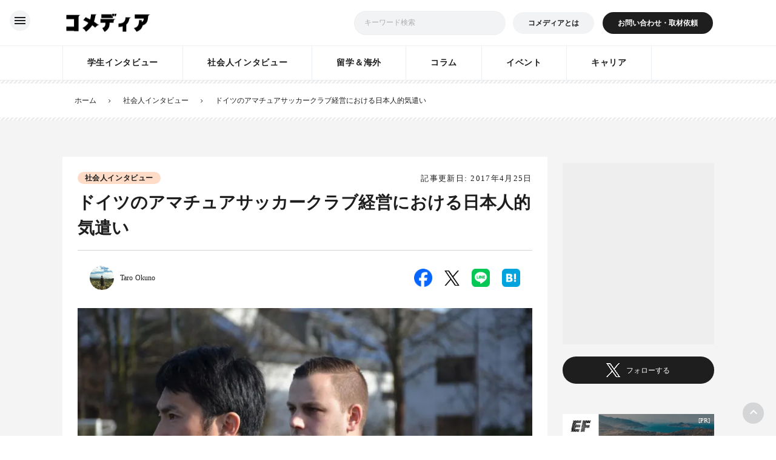

--- FILE ---
content_type: text/html;charset=utf-8
request_url: https://www.co-media.jp/article/22192
body_size: 44543
content:
<!DOCTYPE html>
<html lang="ja">
<head><meta charset="utf-8">
<meta name="viewport" content="width=device-width, initial-scale=1">
<title>ドイツのアマチュアサッカークラブ経営における日本人的気遣い  | コメディア</title>
<link rel="preconnect" href="https://fonts.gstatic.com" crossorigin>
<meta name="generator" content="Studio.Design">
<meta name="robots" content="all">
<meta property="og:site_name" content="コメディア |  若者の視野が広がるWEBメディア">
<meta property="og:title" content="ドイツのアマチュアサッカークラブ経営における日本人的気遣い  | コメディア">
<meta property="og:image" content="https://storage.googleapis.com/studio-cms-assets/projects/xNWY64N2Ol/s-900x596_v-fs_webp_e237b283-4ed2-4331-b8d7-464987a9cfbc.jpg">
<meta property="og:description" content="ドイツでサッカービジネスに関わりたい私が「ドイツでサッカービジネスに携わりたい」と思うようになったのは、中学生の時。中学の時に発症した病気が原因で、それまで続けてきたサッカーを断念したという理由から、... ">
<meta property="og:type" content="website">
<meta name="description" content="ドイツでサッカービジネスに関わりたい私が「ドイツでサッカービジネスに携わりたい」と思うようになったのは、中学生の時。中学の時に発症した病気が原因で、それまで続けてきたサッカーを断念したという理由から、... ">
<meta property="twitter:card" content="summary_large_image">
<meta property="twitter:image" content="https://storage.googleapis.com/studio-cms-assets/projects/xNWY64N2Ol/s-900x596_v-fs_webp_e237b283-4ed2-4331-b8d7-464987a9cfbc.jpg">
<meta name="apple-mobile-web-app-title" content="ドイツのアマチュアサッカークラブ経営における日本人的気遣い  | コメディア">
<meta name="format-detection" content="telephone=no,email=no,address=no">
<meta name="chrome" content="nointentdetection">
<meta property="og:url" content="/article/22192">
<link rel="icon" type="image/png" href="https://storage.googleapis.com/production-os-assets/assets/970ca7ee-1a80-46f9-b358-8ea03a6af72b" data-hid="2c9d455">
<link rel="apple-touch-icon" type="image/png" href="https://storage.googleapis.com/production-os-assets/assets/970ca7ee-1a80-46f9-b358-8ea03a6af72b" data-hid="74ef90c">
<meta content="eoBp048vzF0MGEXzbnrpyFcb5g1dzZl1VZuxqkmyWKs" name="google-site-verification">
<script async crossorigin="anonymous" src="https://pagead2.googlesyndication.com/pagead/js/adsbygoogle.js?client=ca-pub-3710715326055564" data-hid="57590ea"></script><link rel="modulepreload" as="script" crossorigin href="/_nuxt/entry.6bc2a31e.js"><link rel="preload" as="style" href="/_nuxt/entry.4bab7537.css"><link rel="prefetch" as="image" type="image/svg+xml" href="/_nuxt/close_circle.c7480f3c.svg"><link rel="prefetch" as="image" type="image/svg+xml" href="/_nuxt/round_check.0ebac23f.svg"><link rel="prefetch" as="script" crossorigin href="/_nuxt/LottieRenderer.7dff33f0.js"><link rel="prefetch" as="script" crossorigin href="/_nuxt/error-404.3f1be183.js"><link rel="prefetch" as="script" crossorigin href="/_nuxt/error-500.4ea9075f.js"><link rel="stylesheet" href="/_nuxt/entry.4bab7537.css"><style>.page-enter-active{transition:.6s cubic-bezier(.4,.4,0,1)}.page-leave-active{transition:.3s cubic-bezier(.4,.4,0,1)}.page-enter-from,.page-leave-to{opacity:0}</style><style>:root{--rebranding-loading-bg:#e5e5e5;--rebranding-loading-bar:#222}</style><style>.app[data-v-d12de11f]{align-items:center;flex-direction:column;height:100%;justify-content:center;width:100%}.title[data-v-d12de11f]{font-size:34px;font-weight:300;letter-spacing:2.45px;line-height:30px;margin:30px}</style><style>.DynamicAnnouncer[data-v-cc1e3fda]{height:1px;margin:-1px;overflow:hidden;padding:0;position:absolute;width:1px;clip:rect(0,0,0,0);border-width:0;white-space:nowrap}</style><style>.TitleAnnouncer[data-v-1a8a037a]{height:1px;margin:-1px;overflow:hidden;padding:0;position:absolute;width:1px;clip:rect(0,0,0,0);border-width:0;white-space:nowrap}</style><style>.publish-studio-style[data-v-74fe0335]{transition:.4s cubic-bezier(.4,.4,0,1)}</style><style>.product-font-style[data-v-ed93fc7d]{transition:.4s cubic-bezier(.4,.4,0,1)}</style><style>/*! * Font Awesome Free 6.4.2 by @fontawesome - https://fontawesome.com * License - https://fontawesome.com/license/free (Icons: CC BY 4.0, Fonts: SIL OFL 1.1, Code: MIT License) * Copyright 2023 Fonticons, Inc. */.fa-brands,.fa-solid{-moz-osx-font-smoothing:grayscale;-webkit-font-smoothing:antialiased;--fa-display:inline-flex;align-items:center;display:var(--fa-display,inline-block);font-style:normal;font-variant:normal;justify-content:center;line-height:1;text-rendering:auto}.fa-solid{font-family:Font Awesome\ 6 Free;font-weight:900}.fa-brands{font-family:Font Awesome\ 6 Brands;font-weight:400}:host,:root{--fa-style-family-classic:"Font Awesome 6 Free";--fa-font-solid:normal 900 1em/1 "Font Awesome 6 Free";--fa-style-family-brands:"Font Awesome 6 Brands";--fa-font-brands:normal 400 1em/1 "Font Awesome 6 Brands"}@font-face{font-display:block;font-family:Font Awesome\ 6 Free;font-style:normal;font-weight:900;src:url(https://storage.googleapis.com/production-os-assets/assets/fontawesome/1629704621943/6.4.2/webfonts/fa-solid-900.woff2) format("woff2"),url(https://storage.googleapis.com/production-os-assets/assets/fontawesome/1629704621943/6.4.2/webfonts/fa-solid-900.ttf) format("truetype")}@font-face{font-display:block;font-family:Font Awesome\ 6 Brands;font-style:normal;font-weight:400;src:url(https://storage.googleapis.com/production-os-assets/assets/fontawesome/1629704621943/6.4.2/webfonts/fa-brands-400.woff2) format("woff2"),url(https://storage.googleapis.com/production-os-assets/assets/fontawesome/1629704621943/6.4.2/webfonts/fa-brands-400.ttf) format("truetype")}</style><style>.spinner[data-v-36413753]{animation:loading-spin-36413753 1s linear infinite;height:16px;pointer-events:none;width:16px}.spinner[data-v-36413753]:before{border-bottom:2px solid transparent;border-right:2px solid transparent;border-color:transparent currentcolor currentcolor transparent;border-style:solid;border-width:2px;opacity:.2}.spinner[data-v-36413753]:after,.spinner[data-v-36413753]:before{border-radius:50%;box-sizing:border-box;content:"";height:100%;position:absolute;width:100%}.spinner[data-v-36413753]:after{border-left:2px solid transparent;border-top:2px solid transparent;border-color:currentcolor transparent transparent currentcolor;border-style:solid;border-width:2px;opacity:1}@keyframes loading-spin-36413753{0%{transform:rotate(0deg)}to{transform:rotate(1turn)}}</style><style>@font-face{font-family:grandam;font-style:normal;font-weight:400;src:url(https://storage.googleapis.com/studio-front/fonts/grandam.ttf) format("truetype")}@font-face{font-family:Material Icons;font-style:normal;font-weight:400;src:url(https://storage.googleapis.com/production-os-assets/assets/material-icons/1629704621943/MaterialIcons-Regular.eot);src:local("Material Icons"),local("MaterialIcons-Regular"),url(https://storage.googleapis.com/production-os-assets/assets/material-icons/1629704621943/MaterialIcons-Regular.woff2) format("woff2"),url(https://storage.googleapis.com/production-os-assets/assets/material-icons/1629704621943/MaterialIcons-Regular.woff) format("woff"),url(https://storage.googleapis.com/production-os-assets/assets/material-icons/1629704621943/MaterialIcons-Regular.ttf) format("truetype")}.StudioCanvas{display:flex;height:auto;min-height:100dvh}.StudioCanvas>.sd{min-height:100dvh;overflow:clip}a,abbr,address,article,aside,audio,b,blockquote,body,button,canvas,caption,cite,code,dd,del,details,dfn,div,dl,dt,em,fieldset,figcaption,figure,footer,form,h1,h2,h3,h4,h5,h6,header,hgroup,html,i,iframe,img,input,ins,kbd,label,legend,li,main,mark,menu,nav,object,ol,p,pre,q,samp,section,select,small,span,strong,sub,summary,sup,table,tbody,td,textarea,tfoot,th,thead,time,tr,ul,var,video{border:0;font-family:sans-serif;line-height:1;list-style:none;margin:0;padding:0;text-decoration:none;-webkit-font-smoothing:antialiased;-webkit-backface-visibility:hidden;box-sizing:border-box;color:#333;transition:.3s cubic-bezier(.4,.4,0,1);word-spacing:1px}a:focus:not(:focus-visible),button:focus:not(:focus-visible),summary:focus:not(:focus-visible){outline:none}nav ul{list-style:none}blockquote,q{quotes:none}blockquote:after,blockquote:before,q:after,q:before{content:none}a,button{background:transparent;font-size:100%;margin:0;padding:0;vertical-align:baseline}ins{text-decoration:none}ins,mark{background-color:#ff9;color:#000}mark{font-style:italic;font-weight:700}del{text-decoration:line-through}abbr[title],dfn[title]{border-bottom:1px dotted;cursor:help}table{border-collapse:collapse;border-spacing:0}hr{border:0;border-top:1px solid #ccc;display:block;height:1px;margin:1em 0;padding:0}input,select{vertical-align:middle}textarea{resize:none}.clearfix:after{clear:both;content:"";display:block}[slot=after] button{overflow-anchor:none}</style><style>.sd{flex-wrap:nowrap;max-width:100%;pointer-events:all;z-index:0;-webkit-overflow-scrolling:touch;align-content:center;align-items:center;display:flex;flex:none;flex-direction:column;position:relative}.sd::-webkit-scrollbar{display:none}.sd,.sd.richText *{transition-property:all,--g-angle,--g-color-0,--g-position-0,--g-color-1,--g-position-1,--g-color-2,--g-position-2,--g-color-3,--g-position-3,--g-color-4,--g-position-4,--g-color-5,--g-position-5,--g-color-6,--g-position-6,--g-color-7,--g-position-7,--g-color-8,--g-position-8,--g-color-9,--g-position-9,--g-color-10,--g-position-10,--g-color-11,--g-position-11}input.sd,textarea.sd{align-content:normal}.sd[tabindex]:focus{outline:none}.sd[tabindex]:focus-visible{outline:1px solid;outline-color:Highlight;outline-color:-webkit-focus-ring-color}input[type=email],input[type=tel],input[type=text],select,textarea{-webkit-appearance:none}select{cursor:pointer}.frame{display:block;overflow:hidden}.frame>iframe{height:100%;width:100%}.frame .formrun-embed>iframe:not(:first-child){display:none!important}.image{position:relative}.image:before{background-position:50%;background-size:cover;border-radius:inherit;content:"";height:100%;left:0;pointer-events:none;position:absolute;top:0;transition:inherit;width:100%;z-index:-2}.sd.file{cursor:pointer;flex-direction:row;outline:2px solid transparent;outline-offset:-1px;overflow-wrap:anywhere;word-break:break-word}.sd.file:focus-within{outline-color:Highlight;outline-color:-webkit-focus-ring-color}.file>input[type=file]{opacity:0;pointer-events:none;position:absolute}.sd.text,.sd:where(.icon){align-content:center;align-items:center;display:flex;flex-direction:row;justify-content:center;overflow:visible;overflow-wrap:anywhere;word-break:break-word}.sd:where(.icon.fa){display:inline-flex}.material-icons{align-items:center;display:inline-flex;font-family:Material Icons;font-size:24px;font-style:normal;font-weight:400;justify-content:center;letter-spacing:normal;line-height:1;text-transform:none;white-space:nowrap;word-wrap:normal;direction:ltr;text-rendering:optimizeLegibility;-webkit-font-smoothing:antialiased}.sd:where(.icon.material-symbols){align-items:center;display:flex;font-style:normal;font-variation-settings:"FILL" var(--symbol-fill,0),"wght" var(--symbol-weight,400);justify-content:center;min-height:1em;min-width:1em}.sd.material-symbols-outlined{font-family:Material Symbols Outlined}.sd.material-symbols-rounded{font-family:Material Symbols Rounded}.sd.material-symbols-sharp{font-family:Material Symbols Sharp}.sd.material-symbols-weight-100{--symbol-weight:100}.sd.material-symbols-weight-200{--symbol-weight:200}.sd.material-symbols-weight-300{--symbol-weight:300}.sd.material-symbols-weight-400{--symbol-weight:400}.sd.material-symbols-weight-500{--symbol-weight:500}.sd.material-symbols-weight-600{--symbol-weight:600}.sd.material-symbols-weight-700{--symbol-weight:700}.sd.material-symbols-fill{--symbol-fill:1}a,a.icon,a.text{-webkit-tap-highlight-color:rgba(0,0,0,.15)}.fixed{z-index:2}.sticky{z-index:1}.button{transition:.4s cubic-bezier(.4,.4,0,1)}.button,.link{cursor:pointer}.submitLoading{opacity:.5!important;pointer-events:none!important}.richText{display:block;word-break:break-word}.richText [data-thread],.richText a,.richText blockquote,.richText em,.richText h1,.richText h2,.richText h3,.richText h4,.richText li,.richText ol,.richText p,.richText p>code,.richText pre,.richText pre>code,.richText s,.richText strong,.richText table tbody,.richText table tbody tr,.richText table tbody tr>td,.richText table tbody tr>th,.richText u,.richText ul{backface-visibility:visible;color:inherit;font-family:inherit;font-size:inherit;font-style:inherit;font-weight:inherit;letter-spacing:inherit;line-height:inherit;text-align:inherit}.richText p{display:block;margin:10px 0}.richText>p{min-height:1em}.richText img,.richText video{height:auto;max-width:100%;vertical-align:bottom}.richText h1{display:block;font-size:3em;font-weight:700;margin:20px 0}.richText h2{font-size:2em}.richText h2,.richText h3{display:block;font-weight:700;margin:10px 0}.richText h3{font-size:1em}.richText h4,.richText h5{font-weight:600}.richText h4,.richText h5,.richText h6{display:block;font-size:1em;margin:10px 0}.richText h6{font-weight:500}.richText [data-type=table]{overflow-x:auto}.richText [data-type=table] p{white-space:pre-line;word-break:break-all}.richText table{border:1px solid #f2f2f2;border-collapse:collapse;border-spacing:unset;color:#1a1a1a;font-size:14px;line-height:1.4;margin:10px 0;table-layout:auto}.richText table tr th{background:hsla(0,0%,96%,.5)}.richText table tr td,.richText table tr th{border:1px solid #f2f2f2;max-width:240px;min-width:100px;padding:12px}.richText table tr td p,.richText table tr th p{margin:0}.richText blockquote{border-left:3px solid rgba(0,0,0,.15);font-style:italic;margin:10px 0;padding:10px 15px}.richText [data-type=embed_code]{margin:20px 0;position:relative}.richText [data-type=embed_code]>.height-adjuster>.wrapper{position:relative}.richText [data-type=embed_code]>.height-adjuster>.wrapper[style*=padding-top] iframe{height:100%;left:0;position:absolute;top:0;width:100%}.richText [data-type=embed_code][data-embed-sandbox=true]{display:block;overflow:hidden}.richText [data-type=embed_code][data-embed-code-type=instagram]>.height-adjuster>.wrapper[style*=padding-top]{padding-top:100%}.richText [data-type=embed_code][data-embed-code-type=instagram]>.height-adjuster>.wrapper[style*=padding-top] blockquote{height:100%;left:0;overflow:hidden;position:absolute;top:0;width:100%}.richText [data-type=embed_code][data-embed-code-type=codepen]>.height-adjuster>.wrapper{padding-top:50%}.richText [data-type=embed_code][data-embed-code-type=codepen]>.height-adjuster>.wrapper iframe{height:100%;left:0;position:absolute;top:0;width:100%}.richText [data-type=embed_code][data-embed-code-type=slideshare]>.height-adjuster>.wrapper{padding-top:56.25%}.richText [data-type=embed_code][data-embed-code-type=slideshare]>.height-adjuster>.wrapper iframe{height:100%;left:0;position:absolute;top:0;width:100%}.richText [data-type=embed_code][data-embed-code-type=speakerdeck]>.height-adjuster>.wrapper{padding-top:56.25%}.richText [data-type=embed_code][data-embed-code-type=speakerdeck]>.height-adjuster>.wrapper iframe{height:100%;left:0;position:absolute;top:0;width:100%}.richText [data-type=embed_code][data-embed-code-type=snapwidget]>.height-adjuster>.wrapper{padding-top:30%}.richText [data-type=embed_code][data-embed-code-type=snapwidget]>.height-adjuster>.wrapper iframe{height:100%;left:0;position:absolute;top:0;width:100%}.richText [data-type=embed_code][data-embed-code-type=firework]>.height-adjuster>.wrapper fw-embed-feed{-webkit-user-select:none;-moz-user-select:none;user-select:none}.richText [data-type=embed_code_empty]{display:none}.richText ul{margin:0 0 0 20px}.richText ul li{list-style:disc;margin:10px 0}.richText ul li p{margin:0}.richText ol{margin:0 0 0 20px}.richText ol li{list-style:decimal;margin:10px 0}.richText ol li p{margin:0}.richText hr{border-top:1px solid #ccc;margin:10px 0}.richText p>code{background:#eee;border:1px solid rgba(0,0,0,.1);border-radius:6px;display:inline;margin:2px;padding:0 5px}.richText pre{background:#eee;border-radius:6px;font-family:Menlo,Monaco,Courier New,monospace;margin:20px 0;padding:25px 35px;white-space:pre-wrap}.richText pre code{border:none;padding:0}.richText strong{color:inherit;display:inline;font-family:inherit;font-weight:900}.richText em{font-style:italic}.richText a,.richText u{text-decoration:underline}.richText a{color:#007cff;display:inline}.richText s{text-decoration:line-through}.richText [data-type=table_of_contents]{background-color:#f5f5f5;border-radius:2px;color:#616161;font-size:16px;list-style:none;margin:0;padding:24px 24px 8px;text-decoration:underline}.richText [data-type=table_of_contents] .toc_list{margin:0}.richText [data-type=table_of_contents] .toc_item{color:currentColor;font-size:inherit!important;font-weight:inherit;list-style:none}.richText [data-type=table_of_contents] .toc_item>a{border:none;color:currentColor;font-size:inherit!important;font-weight:inherit;text-decoration:none}.richText [data-type=table_of_contents] .toc_item>a:hover{opacity:.7}.richText [data-type=table_of_contents] .toc_item--1{margin:0 0 16px}.richText [data-type=table_of_contents] .toc_item--2{margin:0 0 16px;padding-left:2rem}.richText [data-type=table_of_contents] .toc_item--3{margin:0 0 16px;padding-left:4rem}.sd.section{align-content:center!important;align-items:center!important;flex-direction:column!important;flex-wrap:nowrap!important;height:auto!important;max-width:100%!important;padding:0!important;width:100%!important}.sd.section-inner{position:static!important}@property --g-angle{syntax:"<angle>";inherits:false;initial-value:180deg}@property --g-color-0{syntax:"<color>";inherits:false;initial-value:transparent}@property --g-position-0{syntax:"<percentage>";inherits:false;initial-value:.01%}@property --g-color-1{syntax:"<color>";inherits:false;initial-value:transparent}@property --g-position-1{syntax:"<percentage>";inherits:false;initial-value:100%}@property --g-color-2{syntax:"<color>";inherits:false;initial-value:transparent}@property --g-position-2{syntax:"<percentage>";inherits:false;initial-value:100%}@property --g-color-3{syntax:"<color>";inherits:false;initial-value:transparent}@property --g-position-3{syntax:"<percentage>";inherits:false;initial-value:100%}@property --g-color-4{syntax:"<color>";inherits:false;initial-value:transparent}@property --g-position-4{syntax:"<percentage>";inherits:false;initial-value:100%}@property --g-color-5{syntax:"<color>";inherits:false;initial-value:transparent}@property --g-position-5{syntax:"<percentage>";inherits:false;initial-value:100%}@property --g-color-6{syntax:"<color>";inherits:false;initial-value:transparent}@property --g-position-6{syntax:"<percentage>";inherits:false;initial-value:100%}@property --g-color-7{syntax:"<color>";inherits:false;initial-value:transparent}@property --g-position-7{syntax:"<percentage>";inherits:false;initial-value:100%}@property --g-color-8{syntax:"<color>";inherits:false;initial-value:transparent}@property --g-position-8{syntax:"<percentage>";inherits:false;initial-value:100%}@property --g-color-9{syntax:"<color>";inherits:false;initial-value:transparent}@property --g-position-9{syntax:"<percentage>";inherits:false;initial-value:100%}@property --g-color-10{syntax:"<color>";inherits:false;initial-value:transparent}@property --g-position-10{syntax:"<percentage>";inherits:false;initial-value:100%}@property --g-color-11{syntax:"<color>";inherits:false;initial-value:transparent}@property --g-position-11{syntax:"<percentage>";inherits:false;initial-value:100%}</style><style>.snackbar[data-v-e23c1c77]{align-items:center;background:#fff;border:1px solid #ededed;border-radius:6px;box-shadow:0 16px 48px -8px rgba(0,0,0,.08),0 10px 25px -5px rgba(0,0,0,.11);display:flex;flex-direction:row;gap:8px;justify-content:space-between;left:50%;max-width:90vw;padding:16px 20px;position:fixed;top:32px;transform:translateX(-50%);-webkit-user-select:none;-moz-user-select:none;user-select:none;width:480px;z-index:9999}.snackbar.v-enter-active[data-v-e23c1c77],.snackbar.v-leave-active[data-v-e23c1c77]{transition:.4s cubic-bezier(.4,.4,0,1)}.snackbar.v-enter-from[data-v-e23c1c77],.snackbar.v-leave-to[data-v-e23c1c77]{opacity:0;transform:translate(-50%,-10px)}.snackbar .convey[data-v-e23c1c77]{align-items:center;display:flex;flex-direction:row;gap:8px;padding:0}.snackbar .convey .icon[data-v-e23c1c77]{background-position:50%;background-repeat:no-repeat;flex-shrink:0;height:24px;width:24px}.snackbar .convey .message[data-v-e23c1c77]{font-size:14px;font-style:normal;font-weight:400;line-height:20px;white-space:pre-line}.snackbar .convey.error .icon[data-v-e23c1c77]{background-image:url(/_nuxt/close_circle.c7480f3c.svg)}.snackbar .convey.error .message[data-v-e23c1c77]{color:#f84f65}.snackbar .convey.success .icon[data-v-e23c1c77]{background-image:url(/_nuxt/round_check.0ebac23f.svg)}.snackbar .convey.success .message[data-v-e23c1c77]{color:#111}.snackbar .button[data-v-e23c1c77]{align-items:center;border-radius:40px;color:#4b9cfb;display:flex;flex-shrink:0;font-family:Inter;font-size:12px;font-style:normal;font-weight:700;justify-content:center;line-height:16px;padding:4px 8px}.snackbar .button[data-v-e23c1c77]:hover{background:#f5f5f5}</style><style>a[data-v-757b86f2]{align-items:center;border-radius:4px;bottom:20px;height:20px;justify-content:center;left:20px;perspective:300px;position:fixed;transition:0s linear;width:84px;z-index:2000}@media (hover:hover){a[data-v-757b86f2]{transition:.4s cubic-bezier(.4,.4,0,1);will-change:width,height}a[data-v-757b86f2]:hover{height:32px;width:200px}}[data-v-757b86f2] .custom-fill path{fill:var(--03ccd9fe)}.fade-enter-active[data-v-757b86f2],.fade-leave-active[data-v-757b86f2]{position:absolute;transform:translateZ(0);transition:opacity .3s cubic-bezier(.4,.4,0,1);will-change:opacity,transform}.fade-enter-from[data-v-757b86f2],.fade-leave-to[data-v-757b86f2]{opacity:0}</style><style>.design-canvas__modal{height:100%;pointer-events:none;position:fixed;transition:none;width:100%;z-index:2}.design-canvas__modal:focus{outline:none}.design-canvas__modal.v-enter-active .studio-canvas,.design-canvas__modal.v-leave-active,.design-canvas__modal.v-leave-active .studio-canvas{transition:.4s cubic-bezier(.4,.4,0,1)}.design-canvas__modal.v-enter-active .studio-canvas *,.design-canvas__modal.v-leave-active .studio-canvas *{transition:none!important}.design-canvas__modal.isNone{transition:none}.design-canvas__modal .design-canvas__modal__base{height:100%;left:0;pointer-events:auto;position:fixed;top:0;transition:.4s cubic-bezier(.4,.4,0,1);width:100%;z-index:-1}.design-canvas__modal .studio-canvas{height:100%;pointer-events:none}.design-canvas__modal .studio-canvas>*{background:none!important;pointer-events:none}</style></head>
<body ><div id="__nuxt"><div><span></span><span></span><!----></div></div><script type="application/json" id="__NUXT_DATA__" data-ssr="true">[["Reactive",1],{"data":2,"state":64,"_errors":65,"serverRendered":9,"path":67,"pinia":68},{"dynamicDataarticle/22192":3},{"cover":4,"V_gwBOta":5,"g6b6fcvk":26,"d5k7xxu4":9,"title":45,"body":46,"slug":47,"_meta":48,"_filter":60,"id":63},"https://storage.googleapis.com/studio-cms-assets/projects/xNWY64N2Ol/s-900x596_v-fs_webp_e237b283-4ed2-4331-b8d7-464987a9cfbc.jpg",{"avatar":6,"title":7,"slug":8,"Fh5KBrco":9,"Mgkp73we":10,"_meta":11,"_filter":24,"id":25},"https://storage.googleapis.com/studio-cms-assets/projects/xNWY64N2Ol/s-720x720_v-fs_webp_22e5b7a7-13f4-4707-92d4-2f5bfc6d2de7.jpg","Taro Okuno","1322",true,"日本の大学に通う21歳。専攻は政治学。現在休学してドイツのサッカークラブにてインターンシップを行っている。大のサッカー好きで、ほぼ毎週末はドイツサッカー観戦をしている。",{"project":12,"publishedAt":14,"createdAt":15,"order":16,"publishType":17,"schema":18,"uid":22,"updatedAt":23},{"id":13},"018cf226b3d1413d86bc",["Date","2024-04-13T13:40:28.000Z"],["Date","2024-04-11T08:19:42.000Z"],135,"change",{"id":19,"key":20,"postType":21},"N3Rq7R87ETf1JYfIwvbe","LdvhwqOO","user","rvdSyn_w",["Date","2024-06-23T17:23:11.000Z"],[],"cMRbKK5SxhCGAgcfVsqY",{"slug":27,"G0HgVLyw":28,"oGGjw3FT":29,"wS2oOGmJ":30,"title":31,"_meta":32,"_filter":43,"id":44},"1","https://storage.googleapis.com/studio-cms-assets/projects/xNWY64N2Ol/s-2130x1402_v-frms_webp_bc1d5742-c342-4446-a847-1bdbd0816822.jpg","日本を代表する起業家や有識者、企業で活躍する若手ビジネスパーソンの刺激的な人生を、インタビューを通じてお届けします。これからの時代を創るコメディア読者に読んでほしい有益な情報が満載です。","#ffdcc8","社会人インタビュー",{"project":33,"publishedAt":34,"createdAt":35,"order":36,"publishType":17,"schema":37,"uid":41,"updatedAt":42},{"id":13},["Date","2024-04-13T13:43:15.000Z"],["Date","2023-08-17T04:54:49.000Z"],0,{"id":38,"key":39,"postType":40},"naPO1mDqViV77KkxkGd2","Z926GhRm","category","8Aa87pu1",["Date","2024-11-08T06:00:24.000Z"],[],"Sj0tA4Uz8sWkkQRPFxnl","ドイツのアマチュアサッカークラブ経営における日本人的気遣い","\u003Ch2 data-uid=\"bUPYf7UG\" data-time=\"1709392639089\" id=\"index_bUPYf7UG\">\u003Cstrong>ドイツでサッカービジネスに関わりたい\u003C/strong>\u003C/h2>\u003Cp data-uid=\"6pcjLXXl\" data-time=\"1709392639089\">私が「ドイツでサッカービジネスに携わりたい」と思うようになったのは、中学生の時。中学の時に発症した病気が原因で、それまで続けてきたサッカーを断念したという理由から、それ以降はサッカーをする代わりに観る機会が多くなっていきました。そんな時に、久しぶりに訪れたJリーグのスタジアムで試合を見たことがきっかけです。\u003C/p>\u003Cp data-uid=\"ql9dQMER\" data-time=\"1709392639089\">スタジアムに入るなり、サポーターの地響きのような応援が作り出す素晴らしい雰囲気に感動を覚えました。当時の強い衝撃は、今でも忘れることはありません。しかし、会場は熱気で包まれているのにもかかわらず、スタジアムには空席が目立っていたのです。素晴らしい雰囲気があるのにも関わらず、それに見合った観客数がいないような感じがしました。\u003C/p>\u003Cp data-uid=\"LLikbk8L\" data-time=\"1709392790902\">しかし、世界中のスタジアムがそうというわけではありません。例えば、世界一の平均観客数を誇るドイツのブンデスリーガは、1部ともなればどの試合もほとんど満員で、熱いサポーターに埋め尽くされています。ドイツのサッカークラブ運営に直接携わり、そのノウハウを学べば、日本のサッカーに生かすことができる。を将来的には、日本サッカーにこの学びを反映させたい、と十代の時に強く思うようになりました。\u003C/p>\u003Cp data-uid=\"K7YcMHty\" data-time=\"1709392790902\">ドイツリーグの層は、プロ・アマチュアを問わず非常に厚く、FCバサラマインツが所属する9部リーグだけでも505ものリーグがあります。それに所属するチーム数は約6818チームにもおよびます。中には100年もの歴史があるチームもあり、地域に強く根付いています。\u003C/p>\u003Cp data-uid=\"SZ_0xQvI\" data-time=\"1709392785957\">5部リーグともなれば元プロ選手も在籍しており、一般的に言われる4・5部リーグ以下のアマチュアリーグ間の距離は非常に近いと感じます。実際に2014年にバサラマインツが発足し、11部リーグで戦っていた時にプレーしていたある日本人選手は現在5部リーグ首位のチームで活躍しています。\u003C/p>\u003Cp data-uid=\"HYytwTxN\" data-time=\"1718534677796\">\u003C/p>\u003Cp data-uid=\"Fc59PmKi\" data-time=\"1718534681155\">\u003Cimg src=\"https://s3-ap-northeast-1.amazonaws.com/co-media-v2/image/78943f5d231e64ad9f4f1411fd53766c\" alt=\"undefined\">\u003C/p>\u003Cp data-uid=\"EqeI49Xn\" data-time=\"1718534681155\">※先日行った4部のチームのファン。6000人以上の入場者数でした。\u003C/p>\u003Cp data-uid=\"cfYicgA9\" data-time=\"1718534681960\">\u003C/p>\u003Ch2 data-uid=\"WbKpW65J\" data-time=\"1709392770495\" id=\"index_WbKpW65J\">\u003Cstrong>一人でも多くの地域の皆から愛されるクラブになるために\u003C/strong>\u003C/h2>\u003Cp data-uid=\"1GwpeDub\" data-time=\"1709392770495\">このようにドイツのアマチュアサッカークラブの多くは地域社会から大きな声援・支援を受けています。それは長い時間をかけて、地域の人々の信頼を勝ち取った結果ではないかと思います。一方でバサラマインツはまだ創設3年目で、まだまだホーム試合に来てくれる観客が少ないことが実態です。そのために現在より地域に根付いたクラブ運営を目指すために様々な活動を行っています。具体的には「地域貢献活動」・「日本人コミュニティへの積極的な参加」・「日独Facebookページの運営」等を行っており、今回は4月初旬に行った清掃活動についてご紹介させて頂きたいと思います。\u003C/p>\u003Cp data-uid=\"TAHaBIKH\" data-time=\"1718534685258\">\u003C/p>\u003Cp data-uid=\"KondDzVd\" data-time=\"1718534687674\">\u003Cimg src=\"https://s3-ap-northeast-1.amazonaws.com/co-media-v2/image/35046e1da8ec3ec0bd1f26ba56026f0f\" alt=\"undefined\">\u003Cbr>\u003C/p>\u003Cp data-uid=\"JozDLoFO\" data-time=\"1718534688857\">ドイツでは地域の清掃というものの多くが行政主体で行われているような印象を受けます。例えば街で小さな清掃車を見かけることが非常に多いです。しかし地域の人が主導で街を綺麗に保つというものはあまりないのかなと感じます。ここは日本の文化の良い面を少しでも多くこちらで出したいと思い、4月初旬に初めてチームで清掃活動を行いました。清掃をするにあたってマインツ市から清掃道具を提供してもらい、選手達は楽しそうに清掃活動を行っていました。多くの通行人からは興味深そうな視線を受けましたが…笑\u003C/p>\u003Cp data-uid=\"wJCNWA0K\" data-time=\"1718534688857\">\u003Cimg src=\"https://s3-ap-northeast-1.amazonaws.com/co-media-v2/image/f171efe96c26de23a8cf69bc9da040ac\" alt=\"undefined\">\u003C/p>\u003Cp data-uid=\"Ot7Rq6tW\" data-time=\"1718534691553\">\u003C/p>\u003Ch2 data-uid=\"bjDj8GCd\" data-time=\"1709392847770\" id=\"index_bjDj8GCd\">\u003Cstrong>日本人とドイツ人の間のチーム内のバランス\u003C/strong>\u003C/h2>\u003Cp data-uid=\"kJf2w65d\" data-time=\"1709392835185\">これまでにもいくつかの外国人資本がサッカークラブ運営に携わった例はありますが、その中で私が一番心配している点が失敗した例の中の多くが地域に溶け込むことができずにスタッフ間の中でも国籍間で溝が生まれてしまうということです。そういうことは避けるために私が心がけていることが、日本人主導でなくドイツ人スタッフとなるべくコミュニケーションを取って常に情報共有をしておくということです。清掃活動もドイツ人スタッフの協力を得て実現できたことですし、これからも一緒に何かを成し遂げていきたいと思います。ドイツ人スタッフの存在は必要不可欠で、日本人スタッフの思うクラブ運営などの知識の常識と彼らの常識には多くの違いが存在すると思います。そのため常に行き過ぎたりベクトルが違った方向に行かないように彼らの意見も尊重して上手にバランスを取る必要があると感じます。\u003C/p>\u003Cp data-uid=\"9MYv0ep_\" data-time=\"1718534692481\">\u003C/p>\u003Cp data-uid=\"uVtiq2Hc\" data-time=\"1709392857159\">\u003Cimg src=\"https://s3-ap-northeast-1.amazonaws.com/co-media-v2/image/7fbc236e62615305e8234e610104da4e\" alt=\"undefined\">\u003C/p>","22192",{"project":49,"publishedAt":50,"createdAt":51,"order":52,"publishType":53,"schema":54,"uid":58,"updatedAt":59},{"id":13},["Date","2017-04-25T10:44:00.000Z"],["Date","2024-03-02T15:17:19.000Z"],-1,"public",{"id":55,"key":56,"postType":57},"DlSfCNkkt1dZbkDTUToZ","rcCEUdxa","post","N6fTzcrA",["Date","2024-06-16T10:44:52.000Z"],[61,62],"g6b6fcvk:8Aa87pu1","V_gwBOta:rvdSyn_w","TfUVsGXXtKUiQ6UXYs8L",{},{"dynamicDataarticle/22192":66},null,"/article/22192",{"cmsContentStore":69,"indexStore":73,"projectStore":76,"productStore":93,"pageHeadStore":387},{"listContentsMap":70,"contentMap":71},["Map"],["Map",72,3],"rcCEUdxa/22192",{"routeType":74,"host":75},"publish","www.co-media.jp",{"project":77},{"id":78,"name":79,"type":80,"customDomain":81,"iconImage":81,"coverImage":82,"displayBadge":83,"integrations":84,"snapshot_path":91,"snapshot_id":92,"recaptchaSiteKey":-1},"xNWY64N2Ol","コメディア","web","","https://storage.googleapis.com/production-os-assets/assets/8d57c56a-1748-4800-b1f8-b49389c217bc",false,[85,88],{"integration_name":86,"code":87},"custom-code","true",{"integration_name":89,"code":90},"google-analytics","G-B7SH19PL5D","https://storage.googleapis.com/studio-publish/projects/xNWY64N2Ol/gO08yGlbO2/","gO08yGlbO2",{"product":94,"isLoaded":9,"selectedModalIds":384,"redirectPage":66,"isInitializedRSS":83,"pageViewMap":385,"symbolViewMap":386},{"breakPoints":95,"colors":102,"fonts":103,"head":153,"info":181,"pages":188,"resources":338,"symbols":341,"style":363,"styleVars":365,"enablePassword":83,"classes":381,"publishedUid":383},[96,99],{"maxWidth":97,"name":98},540,"mobile",{"maxWidth":100,"name":101},990,"tablet",[],[104,117,124,140,146],{"family":105,"subsets":106,"variants":110,"vendor":116},"Quicksand",[107,108,109],"latin","latin-ext","vietnamese",[111,112,113,114,115],"300","regular","500","600","700","google",{"family":118,"subsets":119,"variants":121,"vendor":116},"Noto Sans JP",[120,107],"japanese",[122,111,112,113,115,123],"100","900",{"family":125,"subsets":126,"variants":132,"vendor":116},"Open Sans",[127,128,129,130,131,107,108,109],"cyrillic","cyrillic-ext","greek","greek-ext","hebrew",[111,112,113,114,115,133,134,135,136,137,138,139],"800","300italic","italic","500italic","600italic","700italic","800italic",{"family":141,"subsets":142,"variants":143,"vendor":116},"Lato",[107,108],[122,144,111,134,112,135,115,138,123,145],"100italic","900italic",{"family":147,"subsets":148,"variants":150,"vendor":116},"Poppins",[149,107,108],"devanagari",[122,144,151,152,111,134,112,135,113,136,114,137,115,138,133,139,123,145],"200","200italic",{"customCode":154,"favicon":176,"lang":177,"meta":178,"title":180},{"headEnd":155},[156,166],{"memo":157,"src":158,"tags":159,"uuid":165},"pagead2.googlesyndication.com","\u003Cscript async src=\"https://pagead2.googlesyndication.com/pagead/js/adsbygoogle.js?client=ca-pub-3710715326055564\"\n     crossorigin=\"anonymous\">\u003C/script>",[160],{"attrs":161,"children":81,"tagName":164},{"async":9,"crossorigin":162,"src":163},"anonymous","https://pagead2.googlesyndication.com/pagead/js/adsbygoogle.js?client=ca-pub-3710715326055564","script","87b271dd-4df1-4246-8abe-46ba7275175b",{"memo":167,"src":168,"tags":169,"uuid":175},"New Code 2","\u003Cmeta name=\"google-site-verification\" content=\"eoBp048vzF0MGEXzbnrpyFcb5g1dzZl1VZuxqkmyWKs\" />",[170],{"attrs":171,"tagName":174},{"content":172,"name":173},"eoBp048vzF0MGEXzbnrpyFcb5g1dzZl1VZuxqkmyWKs","google-site-verification","meta","0734cf2c-6c9c-437a-8e5e-b16b26ff19e2","https://storage.googleapis.com/production-os-assets/assets/970ca7ee-1a80-46f9-b358-8ea03a6af72b","ja",{"description":179,"og:image":81},"コメディアは、学生・Z世代のためのメディアです。各界のトップランナーや学生へのインタビュー、海外からの寄稿記事など、骨太な記事が満載です。Z世代の大学生・高校生や若手社会人の方々に向けて、自分の視野やキャリア選択の幅が広がるようなコンテンツを提供しています。","コメディア |  若者の視野が広がるWEBメディア",{"baseWidth":182,"created_at":183,"screen":184,"type":80,"updated_at":186,"version":187},1280,1518591100346,{"baseWidth":182,"height":185,"isAutoHeight":83,"width":182,"workingState":83},600,1518792996878,"4.1.9",[189,203,210,216,222,230,237,245,251,257,263,269,276,282,286,290,295,299,303,314,323,330],{"head":190,"id":192,"position":193,"type":194,"uuid":195,"symbolIds":196},{"meta":191,"title":81},{"description":81,"og:image":81},"/",{"x":36,"y":36},"page","bf9fed39-ac7e-4c42-aa12-40d655a39612",[197,198,199,200,201,202],"57294011-8d65-4a52-bacb-6ebba386b90e","09d03f8b-a842-4905-a442-6457dc5cb38d","93ad34d4-6a0a-40d3-ae24-4fa5a14ba5df","fba0af9d-7ba1-4a93-b4fa-c1bef2ca568b","b0eff1e9-d3f7-4572-a38b-30887d611063","ab196fa9-0972-4673-a9c0-b7d258ce4727",{"id":204,"query":205,"type":194,"uuid":208,"symbolIds":209},"search-result",[206],{"key":207},"q","878c99e9-3eea-4f7a-838f-ce50de7925a5",[197,198,199,200,201,202],{"head":211,"id":213,"type":194,"uuid":214,"symbolIds":215},{"title":212},"記事一覧 | コメディア","articles","b93bc864-e9fe-4ef6-b92d-579825869a80",[197,198,199,200,201,202],{"head":217,"id":219,"type":194,"uuid":220,"symbolIds":221},{"title":218},"ライター紹介 | コメディア","writers","7e96b3d2-9cae-4c91-8e51-8077dd262a1e",[197,198,199,200,201,202],{"head":223,"id":225,"type":194,"uuid":226,"symbolIds":227},{"title":224},"媒体資料ダウンロード | コメディア","download","06953280-e0b7-420d-8386-8d1411c07a97",[228,229,201,202,197],"0fb529af-ddcd-4f58-be5e-75b64dfdba4d","68c9a2ea-f966-45f4-8856-ac19cfb329dc",{"head":231,"id":234,"type":194,"uuid":235,"symbolIds":236},{"meta":232,"title":224},{"robots":233},"noindex","download/thanks","dddb7555-df55-40f2-83bc-17e65caef61d",[228,201,202,197],{"head":238,"id":242,"type":194,"uuid":243,"symbolIds":244},{"meta":239,"title":241},{"description":240},"海外留学のEF、大学生の留学特集。長期休みがあったりと、まとまった時間が取れる大学生活の内に留学に挑戦してみませんか？以下で、語学力向上だけでなく、視野やネットワークも広がる貴重な体験となる大学生留学のあれこれを確認してみてください。さらに、世界最大級の教育機関EFのプログラムについても合わせて紹介しているので、そちらも参考にしてみてください。","【海外留学のEF】大学生の今こそ！人生を変える留学のススメ | コメディア","pr/ef","393fd8a8-016d-451b-9a93-c3527d7a310c",[201,202],{"head":246,"id":248,"type":194,"uuid":249,"symbolIds":250},{"title":247},"記事広告・タイアップについて | コメディア","ads","c6ddccaf-33b2-4c03-b3c8-faa43df05262",[201,202,197],{"head":252,"id":254,"type":194,"uuid":255,"symbolIds":256},{"title":253},"読者アンケート | コメディア","survey","7c799fb5-2502-4398-8c4e-41b0e3893192",[197,198,199,200,201,202],{"head":258,"id":260,"type":194,"uuid":261,"symbolIds":262},{"title":259},"コメディアとは | コメディア","about","4e00df80-a5b1-4c4f-aa60-3d8091da8875",[197,198,199,200,201,202],{"head":264,"id":266,"type":194,"uuid":267,"symbolIds":268},{"title":265},"お問い合わせ | コメディア","contact","0e1451df-5adf-46c4-b0bf-07fe9d83441d",[197,198,199,200,201,202],{"head":270,"id":272,"type":194,"uuid":273,"symbolIds":274},{"title":271},"広告掲載のお問い合わせ | コメディア","contact/advertising","74f0f8e2-f2cc-48c0-8b00-52497fa74ee2",[197,198,199,275,200,201,202],"991a52df-8227-43db-89b5-63473ade844d",{"head":277,"id":279,"type":194,"uuid":280,"symbolIds":281},{"title":278},"ライター応募 | コメディア","contact/writer","dea96ce0-0650-4db1-b4fe-ca78113d7f75",[197,198,199,275,200,201,202],{"id":283,"type":194,"uuid":284,"symbolIds":285},"404","d1a73c92-fec9-4877-b00b-2bb2519f6775",[197,198,199,200,201,202],{"id":287,"type":287,"uuid":288,"symbolIds":289},"password","f28ee388-d4c7-4be7-9012-0c8e95605a99",[],{"id":291,"isCookieModal":83,"responsive":9,"type":292,"uuid":293,"symbolIds":294},"menu","modal","1bc506b1-9041-4fcd-bd98-463a76c99c84",[],{"id":296,"isCookieModal":83,"responsive":9,"type":292,"uuid":297,"symbolIds":298},"search","e68531bf-dedc-4fbd-a5e9-5db57e199863",[],{"id":300,"isCookieModal":83,"responsive":9,"type":292,"uuid":301,"symbolIds":302},"contact/1","a42791eb-c5da-456a-b93d-bb2471b8c48b",[],{"cmsRequest":304,"head":306,"id":311,"type":194,"uuid":312,"symbolIds":313},{"contentSlug":305,"schemaKey":56},"{{$route.params.slug}}",{"meta":307,"title":310},{"description":308,"og:image":309},"{{body}} ","{{cover}}","{{title}}  | コメディア","article/:slug","d0c95cbc-6500-43e6-99ff-f07110541f79",[197,198,200,201,202],{"cmsRequest":315,"head":316,"id":320,"type":194,"uuid":321,"symbolIds":322},{"contentSlug":305,"schemaKey":39},{"meta":317,"title":319},{"description":318},"{{oGGjw3FT}} ","{{title}}の記事一覧 | コメディア","category/:slug","334571a2-c38e-4ef2-b707-654cdb8b1e72",[197,198,199,200,201,202],{"cmsRequest":324,"head":326,"id":327,"type":194,"uuid":328,"symbolIds":329},{"contentSlug":305,"schemaKey":325},"YtSnK7YA",{"title":319},"tag/:slug","8acf5490-4436-472f-8f62-0d39f09b59f6",[197,198,199,200,201,202],{"cmsRequest":331,"head":332,"id":335,"type":194,"uuid":336,"symbolIds":337},{"contentSlug":305,"schemaKey":20},{"meta":333,"title":319},{"description":334},"{{Mgkp73we}} ","writer/:slug","cf752bdb-4bba-4f67-be2e-d21c72419ca2",[197,198,199,200,201,202],{"rssList":339,"apiList":340,"cmsProjectId":13},[],[],[342,343,344,345,346,347,348,349,351,353,354,355,357,359,361],{"uuid":202},{"uuid":197},{"uuid":199},{"uuid":198},{"uuid":200},{"uuid":201},{"uuid":275},{"uuid":350},"451ea87d-4d56-4b5e-bdca-636afb390a19",{"uuid":352},"8b40b2c3-8bdc-4ac7-adbd-7c0194d84a16",{"uuid":228},{"uuid":229},{"uuid":356},"1f496d73-78b3-4d6f-8512-8d7f13d32ca3",{"uuid":358},"8c2c0bc4-0fcc-4eac-a976-99297f0f689a",{"uuid":360},"9d94c72b-e504-467f-97f9-d3083353b20c",{"uuid":362},"ac90070c-84e9-4c81-858e-a8acbfeb22da",{"fontFamily":364},[],{"fontFamily":366},[367,371,374,377,379],{"key":368,"name":369,"value":370},"2ca5ec02","日本語（Noto Sans JP）","'Noto Sans JP'",{"key":372,"name":373,"value":105},"5ebf6bcc","英語（Quicksand）",{"key":375,"name":81,"value":376},"51aaa6f8","'Open Sans'",{"key":378,"name":81,"value":141},"a3baf50a",{"key":380,"name":81,"value":147},"7bb88031",{"typography":382},[],"20260119114908",[],{},["Map"],{"googleFontMap":388,"typesquareLoaded":83,"hasCustomFont":83,"materialSymbols":389},["Map"],[]]</script><script>window.__NUXT__={};window.__NUXT__.config={public:{apiBaseUrl:"https://api.studiodesignapp.com/api",cmsApiBaseUrl:"https://api.cms.studiodesignapp.com",previewBaseUrl:"https://preview.studio.site",facebookAppId:"569471266584583",firebaseApiKey:"AIzaSyBkjSUz89vvvl35U-EErvfHXLhsDakoNNg",firebaseProjectId:"studio-7e371",firebaseAuthDomain:"studio-7e371.firebaseapp.com",firebaseDatabaseURL:"https://studio-7e371.firebaseio.com",firebaseStorageBucket:"studio-7e371.appspot.com",firebaseMessagingSenderId:"373326844567",firebaseAppId:"1:389988806345:web:db757f2db74be8b3",studioDomain:".studio.site",studioPublishUrl:"https://storage.googleapis.com/studio-publish",studioPublishIndexUrl:"https://storage.googleapis.com/studio-publish-index",rssApiPath:"https://rss.studiodesignapp.com/rssConverter",embedSandboxDomain:".studioiframesandbox.com",apiProxyUrl:"https://studio-api-proxy-rajzgb4wwq-an.a.run.app",proxyApiBaseUrl:"",isDev:false,fontsApiBaseUrl:"https://fonts.studio.design",jwtCookieName:"jwt_token"},app:{baseURL:"/",buildAssetsDir:"/_nuxt/",cdnURL:""}}</script><script type="module" src="/_nuxt/entry.6bc2a31e.js" crossorigin></script></body>
</html>

--- FILE ---
content_type: text/html; charset=utf-8
request_url: https://www.google.com/recaptcha/api2/aframe
body_size: 267
content:
<!DOCTYPE HTML><html><head><meta http-equiv="content-type" content="text/html; charset=UTF-8"></head><body><script nonce="rVjnIsGDbvhD4_elJs3BWw">/** Anti-fraud and anti-abuse applications only. See google.com/recaptcha */ try{var clients={'sodar':'https://pagead2.googlesyndication.com/pagead/sodar?'};window.addEventListener("message",function(a){try{if(a.source===window.parent){var b=JSON.parse(a.data);var c=clients[b['id']];if(c){var d=document.createElement('img');d.src=c+b['params']+'&rc='+(localStorage.getItem("rc::a")?sessionStorage.getItem("rc::b"):"");window.document.body.appendChild(d);sessionStorage.setItem("rc::e",parseInt(sessionStorage.getItem("rc::e")||0)+1);localStorage.setItem("rc::h",'1769242458582');}}}catch(b){}});window.parent.postMessage("_grecaptcha_ready", "*");}catch(b){}</script></body></html>

--- FILE ---
content_type: text/plain; charset=utf-8
request_url: https://analytics.studiodesignapp.com/event
body_size: -232
content:
Message published: 17705621661210838